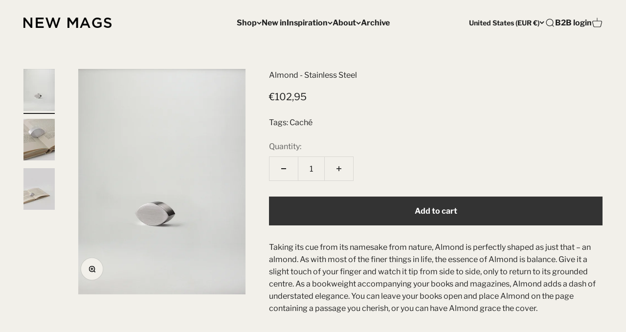

--- FILE ---
content_type: text/javascript; charset=utf-8
request_url: https://new-mags.com/en-eur/products/almond-stainless-steel.js
body_size: 553
content:
{"id":8828728770906,"title":"Almond - Stainless Steel","handle":"almond-stainless-steel","description":"Taking its cue from its namesake from nature, Almond is perfectly shaped as just that – an almond. As with most of the finer things in life, the essence of Almond is balance. Give it a slight touch of your finger and watch it tip from side to side, only to return to its grounded centre.  As a bookweight accompanying your books and magazines, Almond adds a dash of understated elegance. You can leave your books open and place Almond on the page containing a passage you cherish, or you can have Almond grace the cover.","published_at":"2024-03-26T16:37:19+01:00","created_at":"2024-03-26T16:37:19+01:00","vendor":"Caché","type":"Caché","tags":["Caché"],"price":10295,"price_min":10295,"price_max":10295,"available":true,"price_varies":false,"compare_at_price":10295,"compare_at_price_min":10295,"compare_at_price_max":10295,"compare_at_price_varies":false,"variants":[{"id":47892573618522,"title":"Default Title","option1":"Default Title","option2":null,"option3":null,"sku":"CA1019","requires_shipping":true,"taxable":true,"featured_image":null,"available":true,"name":"Almond - Stainless Steel","public_title":null,"options":["Default Title"],"price":10295,"weight":170,"compare_at_price":10295,"inventory_management":"shopify","barcode":"0792649619230","requires_selling_plan":false,"selling_plan_allocations":[]}],"images":["\/\/cdn.shopify.com\/s\/files\/1\/0613\/5998\/0743\/files\/CA1019.jpg?v=1764638618","\/\/cdn.shopify.com\/s\/files\/1\/0613\/5998\/0743\/files\/CA1019_1_1ea00edd-da04-4cdc-94a6-bf98a1587ff5.jpg?v=1764638618","\/\/cdn.shopify.com\/s\/files\/1\/0613\/5998\/0743\/files\/CA1019_2_668d7f68-48b7-46d1-a704-61221d207713.jpg?v=1764638618"],"featured_image":"\/\/cdn.shopify.com\/s\/files\/1\/0613\/5998\/0743\/files\/CA1019.jpg?v=1764638618","options":[{"name":"Title","position":1,"values":["Default Title"]}],"url":"\/en-eur\/products\/almond-stainless-steel","media":[{"alt":null,"id":51606586622298,"position":1,"preview_image":{"aspect_ratio":0.743,"height":1378,"width":1024,"src":"https:\/\/cdn.shopify.com\/s\/files\/1\/0613\/5998\/0743\/files\/CA1019.jpg?v=1764638618"},"aspect_ratio":0.743,"height":1378,"media_type":"image","src":"https:\/\/cdn.shopify.com\/s\/files\/1\/0613\/5998\/0743\/files\/CA1019.jpg?v=1764638618","width":1024},{"alt":null,"id":51606586655066,"position":2,"preview_image":{"aspect_ratio":0.75,"height":1981,"width":1486,"src":"https:\/\/cdn.shopify.com\/s\/files\/1\/0613\/5998\/0743\/files\/CA1019_1_1ea00edd-da04-4cdc-94a6-bf98a1587ff5.jpg?v=1764638618"},"aspect_ratio":0.75,"height":1981,"media_type":"image","src":"https:\/\/cdn.shopify.com\/s\/files\/1\/0613\/5998\/0743\/files\/CA1019_1_1ea00edd-da04-4cdc-94a6-bf98a1587ff5.jpg?v=1764638618","width":1486},{"alt":null,"id":51606586687834,"position":3,"preview_image":{"aspect_ratio":0.75,"height":1500,"width":1125,"src":"https:\/\/cdn.shopify.com\/s\/files\/1\/0613\/5998\/0743\/files\/CA1019_2_668d7f68-48b7-46d1-a704-61221d207713.jpg?v=1764638618"},"aspect_ratio":0.75,"height":1500,"media_type":"image","src":"https:\/\/cdn.shopify.com\/s\/files\/1\/0613\/5998\/0743\/files\/CA1019_2_668d7f68-48b7-46d1-a704-61221d207713.jpg?v=1764638618","width":1125}],"requires_selling_plan":false,"selling_plan_groups":[]}